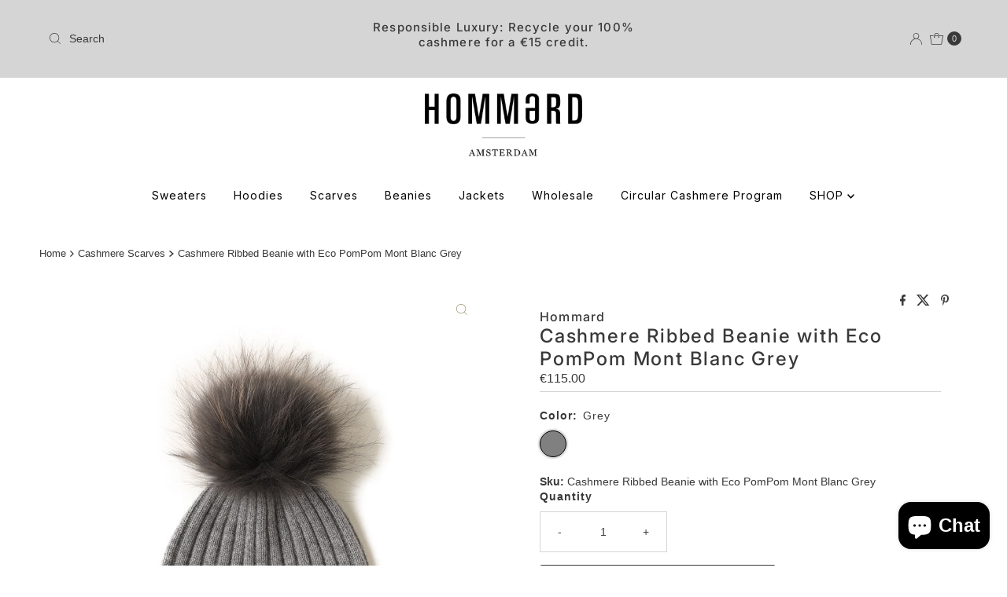

--- FILE ---
content_type: text/plain; charset=utf-8
request_url: https://sp-micro-proxy.b-cdn.net/micro?unique_id=hommard.myshopify.com
body_size: 3878
content:
{"site":{"free_plan_limit_reached":false,"billing_status":null,"billing_active":true,"pricing_plan_required":false,"settings":{"proof_mobile_position":"Bottom","proof_desktop_position":"Bottom Left","proof_pop_size":"default","proof_start_delay_time":1,"proof_time_between":3,"proof_display_time":6,"proof_visible":false,"proof_cycle":true,"proof_mobile_enabled":true,"proof_desktop_enabled":true,"proof_tablet_enabled":null,"proof_locale":"en","proof_show_powered_by":false},"site_integrations":[{"id":"118261","enabled":true,"integration":{"name":"Shopify Add To Cart","handle":"shopify_storefront_add_to_cart","pro":false},"settings":{"proof_onclick_new_tab":null,"proof_exclude_pages":null,"proof_include_pages":[],"proof_display_pages_mode":"excluded","proof_minimum_activity_sessions":null,"proof_height":110,"proof_bottom":10,"proof_top":10,"proof_right":10,"proof_left":10,"proof_background_color":"#FFFFFF","proof_background_image_url":null,"proof_font_color":"#000000","proof_border_radius":40,"proof_padding_top":0,"proof_padding_bottom":0,"proof_padding_left":8,"proof_padding_right":16,"proof_icon_color":null,"proof_icon_background_color":null,"proof_hours_before_obscure":48,"proof_minimum_review_rating":5,"proof_highlights_color":"#fdcb6e","proof_display_review":true,"proof_show_review_on_hover":true,"proof_summary_time_range":1440,"proof_summary_minimum_count":10,"proof_show_media":false,"proof_show_message":false,"proof_media_url":null,"proof_media_position":null,"proof_nudge_click_url":null,"proof_icon_url":null,"proof_icon_mode":null,"proof_icon_enabled":false},"template":{"id":"36","body":{"top":"{{first_name}} in {{city}}, {{province}} {{country}}","middle":"Added to Cart {{product_title}}"},"raw_body":"<top>{{first_name}} in {{city}}, {{province}} {{country}}</top><middle>Added to Cart {{product_title}}</middle>","locale":"en"}},{"id":"118262","enabled":true,"integration":{"name":"Shopify Purchase","handle":"shopify_api_purchase","pro":false},"settings":{"proof_onclick_new_tab":null,"proof_exclude_pages":null,"proof_include_pages":[],"proof_display_pages_mode":"excluded","proof_minimum_activity_sessions":null,"proof_height":110,"proof_bottom":10,"proof_top":10,"proof_right":10,"proof_left":10,"proof_background_color":"#FFFFFF","proof_background_image_url":null,"proof_font_color":"#000000","proof_border_radius":40,"proof_padding_top":0,"proof_padding_bottom":0,"proof_padding_left":8,"proof_padding_right":16,"proof_icon_color":null,"proof_icon_background_color":null,"proof_hours_before_obscure":48,"proof_minimum_review_rating":5,"proof_highlights_color":"#fdcb6e","proof_display_review":true,"proof_show_review_on_hover":true,"proof_summary_time_range":1440,"proof_summary_minimum_count":10,"proof_show_media":false,"proof_show_message":false,"proof_media_url":null,"proof_media_position":null,"proof_nudge_click_url":null,"proof_icon_url":null,"proof_icon_mode":null,"proof_icon_enabled":false},"template":{"id":"4","body":{"top":"{{first_name}} in {{city}}, {{province}} {{country}}","middle":"Purchased {{product_title}}"},"raw_body":"<top>{{first_name}} in {{city}}, {{province}} {{country}}</top><middle>Purchased {{product_title}}</middle>","locale":"en"}}],"events":[{"id":"244327583","created_at":"2026-01-23T02:07:04.155Z","variables":{"first_name":"Someone","city":"Minna","province":"Niger State","province_code":"NI","country":"Nigeria","country_code":"NG","product_title":"Cashmere Bomber Jacket in Houndstooth stitch Bezoudun Charcoal Grey"},"click_url":"https://www.hommard.com/products/cashmere-bomber-jacket-in-houndstooth-stitch-bezoudun-charcoal-grey","image_url":"https://cdn.shopify.com/s/files/1/1608/6215/files/Bezoudun_snow.jpg?v=1768469413","product":{"id":"52624598","product_id":"6709386969182","title":"Cashmere Bomber Jacket in Houndstooth stitch Bezoudun Charcoal Grey","created_at":"2022-08-09T15:59:28.000Z","updated_at":"2026-01-15T09:30:15.773Z","published_at":"2022-08-23T10:18:22.000Z"},"site_integration":{"id":"118261","enabled":true,"integration":{"name":"Shopify Add To Cart","handle":"shopify_storefront_add_to_cart","pro":false},"template":{"id":"36","body":{"top":"{{first_name}} in {{city}}, {{province}} {{country}}","middle":"Added to Cart {{product_title}}"},"raw_body":"<top>{{first_name}} in {{city}}, {{province}} {{country}}</top><middle>Added to Cart {{product_title}}</middle>","locale":"en"}}},{"id":"244289621","created_at":"2026-01-22T06:26:14.305Z","variables":{"first_name":"Someone","city":"Toronto","province":"Ontario","province_code":"ON","country":"Canada","country_code":"CA","product_title":"Donegal White Cashmere Crew Neck Cable Sweater"},"click_url":"https://www.hommard.com/products/donegal-white-men-s-cashmere-crew-neck-cable-sweater","image_url":"https://cdn.shopify.com/s/files/1/1608/6215/files/Cashmere_Cable_Crew_Neck_Woolwhite_donegal_Amsterdam.jpg?v=1768472067","product":{"id":"34033435","product_id":"4759451107422","title":"Donegal White Cashmere Crew Neck Cable Sweater","created_at":"2020-09-29T13:31:34.000Z","updated_at":"2026-01-15T10:14:29.616Z","published_at":"2020-09-29T13:31:34.000Z"},"site_integration":{"id":"118261","enabled":true,"integration":{"name":"Shopify Add To Cart","handle":"shopify_storefront_add_to_cart","pro":false},"template":{"id":"36","body":{"top":"{{first_name}} in {{city}}, {{province}} {{country}}","middle":"Added to Cart {{product_title}}"},"raw_body":"<top>{{first_name}} in {{city}}, {{province}} {{country}}</top><middle>Added to Cart {{product_title}}</middle>","locale":"en"}}},{"id":"244265690","created_at":"2026-01-21T18:39:13.319Z","variables":{"first_name":"Someone","city":"Amsterdam","province":"North Holland","province_code":"NH","country":"The Netherlands","country_code":"NL","product_title":"Cashmere V Neck Sweater Dark Navy"},"click_url":"https://www.hommard.com/products/cashmere-v-neck-sweater-dark-navy","image_url":"https://cdn.shopify.com/s/files/1/1608/6215/files/Cashmere_V_Neck_Navy_Wallstreet.jpg?v=1768471512","product":{"id":"47758822","product_id":"6618378797150","title":"Cashmere V Neck Sweater Dark Navy","created_at":"2021-09-27T11:12:14.000Z","updated_at":"2026-01-15T10:05:14.693Z","published_at":"2021-09-27T11:12:13.000Z"},"site_integration":{"id":"118261","enabled":true,"integration":{"name":"Shopify Add To Cart","handle":"shopify_storefront_add_to_cart","pro":false},"template":{"id":"36","body":{"top":"{{first_name}} in {{city}}, {{province}} {{country}}","middle":"Added to Cart {{product_title}}"},"raw_body":"<top>{{first_name}} in {{city}}, {{province}} {{country}}</top><middle>Added to Cart {{product_title}}</middle>","locale":"en"}}},{"id":"244185031","created_at":null,"variables":{"first_name":"Someone","city":"Mountain View","province":"California","province_code":"CA","country":"United States","country_code":"US","product_title":"T-Shirt Blue Lobster on chest Pink"},"click_url":"https://www.hommard.com/products/t-shirt-blue-lobster-on-chest-pink","image_url":"https://cdn.shopify.com/s/files/1/1608/6215/products/T-ShirtSmallchestLobsterPink_f3ecdc48-bb5b-44fa-be00-98a2cf4175d0.jpg?v=1638272461","product":{"id":"49090559","product_id":"6636292800606","title":"T-Shirt Blue Lobster on chest Pink","created_at":"2021-11-30T11:40:26.000Z","updated_at":"2026-01-07T15:42:08.125Z","published_at":"2021-11-30T12:03:42.000Z"},"site_integration":{"id":"118261","enabled":true,"integration":{"name":"Shopify Add To Cart","handle":"shopify_storefront_add_to_cart","pro":false},"template":{"id":"36","body":{"top":"{{first_name}} in {{city}}, {{province}} {{country}}","middle":"Added to Cart {{product_title}}"},"raw_body":"<top>{{first_name}} in {{city}}, {{province}} {{country}}</top><middle>Added to Cart {{product_title}}</middle>","locale":"en"}}},{"id":"244184037","created_at":null,"variables":{"first_name":"Someone","city":"Mountain View","province":"California","province_code":"CA","country":"United States","country_code":"US","product_title":"T-Shirt Blue Lobster on chest Pink"},"click_url":"https://www.hommard.com/products/t-shirt-blue-lobster-on-chest-pink","image_url":"https://cdn.shopify.com/s/files/1/1608/6215/products/T-ShirtSmallchestLobsterPink_f3ecdc48-bb5b-44fa-be00-98a2cf4175d0.jpg?v=1638272461","product":{"id":"49090559","product_id":"6636292800606","title":"T-Shirt Blue Lobster on chest Pink","created_at":"2021-11-30T11:40:26.000Z","updated_at":"2026-01-07T15:42:08.125Z","published_at":"2021-11-30T12:03:42.000Z"},"site_integration":{"id":"118261","enabled":true,"integration":{"name":"Shopify Add To Cart","handle":"shopify_storefront_add_to_cart","pro":false},"template":{"id":"36","body":{"top":"{{first_name}} in {{city}}, {{province}} {{country}}","middle":"Added to Cart {{product_title}}"},"raw_body":"<top>{{first_name}} in {{city}}, {{province}} {{country}}</top><middle>Added to Cart {{product_title}}</middle>","locale":"en"}}},{"id":"244068292","created_at":null,"variables":{"first_name":"Someone","city":"Los Angeles","province":"California","province_code":"CA","country":"United States","country_code":"US","product_title":"Cashmere Cardigan black"},"click_url":"https://www.hommard.com/products/black-men-s-cashmere-cardigan","image_url":"https://cdn.shopify.com/s/files/1/1608/6215/files/Black_Cardigan_Italy.jpg?v=1768472939","product":{"id":"1889273","product_id":"1693551067230","title":"Cashmere Cardigan black","created_at":"2019-04-01T12:54:56.000Z","updated_at":"2026-01-21T14:59:54.920Z","published_at":"2016-11-21T15:12:00.000Z"},"site_integration":{"id":"118262","enabled":true,"integration":{"name":"Shopify Purchase","handle":"shopify_api_purchase","pro":false},"template":{"id":"4","body":{"top":"{{first_name}} in {{city}}, {{province}} {{country}}","middle":"Purchased {{product_title}}"},"raw_body":"<top>{{first_name}} in {{city}}, {{province}} {{country}}</top><middle>Purchased {{product_title}}</middle>","locale":"en"}}},{"id":"244067983","created_at":null,"variables":{"first_name":"Someone","city":"Los Angeles","province":"California","province_code":"CA","country":"United States","country_code":"US","product_title":"Cashmere Double Breasted Pea Coat in Seed Stitch Bordeaux Brixen"},"click_url":"https://www.hommard.com/products/cashmere-double-breasted-pea-coat-in-seed-stitch-bordeaux-brixen","image_url":"https://cdn.shopify.com/s/files/1/1608/6215/files/Brixen_Bordeaux_model_at_Coast.jpg?v=1768467953","product":{"id":"65506969","product_id":"15427291709764","title":"Cashmere Double Breasted Pea Coat in Seed Stitch Bordeaux Brixen","created_at":"2026-01-08T16:23:31.575Z","updated_at":"2026-01-17T15:33:43.318Z","published_at":"2026-01-08T16:27:00.000Z"},"site_integration":{"id":"118262","enabled":true,"integration":{"name":"Shopify Purchase","handle":"shopify_api_purchase","pro":false},"template":{"id":"4","body":{"top":"{{first_name}} in {{city}}, {{province}} {{country}}","middle":"Purchased {{product_title}}"},"raw_body":"<top>{{first_name}} in {{city}}, {{province}} {{country}}</top><middle>Purchased {{product_title}}</middle>","locale":"en"}}},{"id":"243903126","created_at":null,"variables":{"first_name":"Someone","city":"Dallas","province":"Texas","province_code":"TX","country":"United States","country_code":"US","product_title":"American flag knitted Cashmere Scarf"},"click_url":"https://www.hommard.com/products/american-flag-cashmere-scarf","image_url":"https://cdn.shopify.com/s/files/1/1608/6215/products/Stars_Stripes_2.jpg?v=1768321419","product":{"id":"31615437","product_id":"4712836694110","title":"American flag knitted Cashmere Scarf","created_at":"2020-08-11T13:49:49.000Z","updated_at":"2026-01-13T16:31:04.754Z","published_at":"2020-08-11T13:57:24.000Z"},"site_integration":{"id":"118261","enabled":true,"integration":{"name":"Shopify Add To Cart","handle":"shopify_storefront_add_to_cart","pro":false},"template":{"id":"36","body":{"top":"{{first_name}} in {{city}}, {{province}} {{country}}","middle":"Added to Cart {{product_title}}"},"raw_body":"<top>{{first_name}} in {{city}}, {{province}} {{country}}</top><middle>Added to Cart {{product_title}}</middle>","locale":"en"}}},{"id":"243873623","created_at":null,"variables":{"first_name":"Someone","city":"Yeongdeungpo-gu","province":"Seoul","province_code":"11","country":"South Korea","country_code":"KR","product_title":"Silk Polo Shirt 5 Buttons Navy St Barths"},"click_url":"https://www.hommard.com/products/silk-polo-shirt-5-buttons-black-st-barths","image_url":"https://cdn.shopify.com/s/files/1/1608/6215/files/St_Barths_Navy_Florence.png?v=1768470009","product":{"id":"50555322","product_id":"6659844178014","title":"Silk Polo Shirt 5 Buttons Navy St Barths","created_at":"2022-03-04T15:40:12.000Z","updated_at":"2026-01-15T09:40:38.454Z","published_at":null},"site_integration":{"id":"118261","enabled":true,"integration":{"name":"Shopify Add To Cart","handle":"shopify_storefront_add_to_cart","pro":false},"template":{"id":"36","body":{"top":"{{first_name}} in {{city}}, {{province}} {{country}}","middle":"Added to Cart {{product_title}}"},"raw_body":"<top>{{first_name}} in {{city}}, {{province}} {{country}}</top><middle>Added to Cart {{product_title}}</middle>","locale":"en"}}},{"id":"243840078","created_at":null,"variables":{"first_name":"Someone","city":"Utrecht","province":null,"province_code":null,"country":"Netherlands","country_code":"NL","product_title":"Cashmere Ribbed Beanie with Eco PomPom Mont Blanc Black"},"click_url":"https://www.hommard.com/products/cashmere-ribbed-beanie-with-eco-pompom-mont-blanc-black","image_url":"https://cdn.shopify.com/s/files/1/1608/6215/products/BeanieRibwithPompomBlackR.jpg?v=1767884684","product":{"id":"48064302","product_id":"6621541367902","title":"Cashmere Ribbed Beanie with Eco PomPom Mont Blanc Black","created_at":"2021-10-08T15:43:05.000Z","updated_at":"2026-01-14T12:48:36.225Z","published_at":null},"site_integration":{"id":"118262","enabled":true,"integration":{"name":"Shopify Purchase","handle":"shopify_api_purchase","pro":false},"template":{"id":"4","body":{"top":"{{first_name}} in {{city}}, {{province}} {{country}}","middle":"Purchased {{product_title}}"},"raw_body":"<top>{{first_name}} in {{city}}, {{province}} {{country}}</top><middle>Purchased {{product_title}}</middle>","locale":"en"}}},{"id":"243693186","created_at":null,"variables":{"first_name":"Someone","city":"San Francisco","province":"California","province_code":"CA","country":"United States","country_code":"US","product_title":"Cashmere Ribbed Beanie with Eco PomPom Mont Blanc Black"},"click_url":"https://www.hommard.com/products/cashmere-ribbed-beanie-with-eco-pompom-mont-blanc-black","image_url":"https://cdn.shopify.com/s/files/1/1608/6215/products/BeanieRibwithPompomBlackR.jpg?v=1767884684","product":{"id":"48064302","product_id":"6621541367902","title":"Cashmere Ribbed Beanie with Eco PomPom Mont Blanc Black","created_at":"2021-10-08T15:43:05.000Z","updated_at":"2026-01-14T12:48:36.225Z","published_at":null},"site_integration":{"id":"118261","enabled":true,"integration":{"name":"Shopify Add To Cart","handle":"shopify_storefront_add_to_cart","pro":false},"template":{"id":"36","body":{"top":"{{first_name}} in {{city}}, {{province}} {{country}}","middle":"Added to Cart {{product_title}}"},"raw_body":"<top>{{first_name}} in {{city}}, {{province}} {{country}}</top><middle>Added to Cart {{product_title}}</middle>","locale":"en"}}},{"id":"243632909","created_at":null,"variables":{"first_name":"Someone","city":"Tilburg","province":"North Brabant","province_code":"NB","country":"Netherlands","country_code":"NL","product_title":"Navy Cashmere Cable Scarf"},"click_url":"https://www.hommard.com/products/navy-cashmere-cable-scarf","image_url":"https://cdn.shopify.com/s/files/1/1608/6215/products/IMG_4947_dcd2a028-dcaf-4cd8-91d9-2f44b9a90854.jpg?v=1561901491","product":{"id":"1890824","product_id":"1693995139166","title":"Navy Cashmere Cable Scarf","created_at":"2019-04-02T10:44:43.000Z","updated_at":"2026-01-08T10:43:15.476Z","published_at":"2016-11-21T16:04:00.000Z"},"site_integration":{"id":"118261","enabled":true,"integration":{"name":"Shopify Add To Cart","handle":"shopify_storefront_add_to_cart","pro":false},"template":{"id":"36","body":{"top":"{{first_name}} in {{city}}, {{province}} {{country}}","middle":"Added to Cart {{product_title}}"},"raw_body":"<top>{{first_name}} in {{city}}, {{province}} {{country}}</top><middle>Added to Cart {{product_title}}</middle>","locale":"en"}}},{"id":"243632750","created_at":null,"variables":{"first_name":"Someone","city":"Utrecht","province":null,"province_code":null,"country":"Netherlands","country_code":"NL","product_title":"Cashmere Ribbed Beanie with Eco PomPom Mont Blanc Black"},"click_url":"https://www.hommard.com/products/cashmere-ribbed-beanie-with-eco-pompom-mont-blanc-black","image_url":"https://cdn.shopify.com/s/files/1/1608/6215/products/BeanieRibwithPompomBlackR.jpg?v=1767884684","product":{"id":"48064302","product_id":"6621541367902","title":"Cashmere Ribbed Beanie with Eco PomPom Mont Blanc Black","created_at":"2021-10-08T15:43:05.000Z","updated_at":"2026-01-14T12:48:36.225Z","published_at":null},"site_integration":{"id":"118262","enabled":true,"integration":{"name":"Shopify Purchase","handle":"shopify_api_purchase","pro":false},"template":{"id":"4","body":{"top":"{{first_name}} in {{city}}, {{province}} {{country}}","middle":"Purchased {{product_title}}"},"raw_body":"<top>{{first_name}} in {{city}}, {{province}} {{country}}</top><middle>Purchased {{product_title}}</middle>","locale":"en"}}},{"id":"243632704","created_at":null,"variables":{"first_name":"Someone","city":"De Bilt","province":"Utrecht","province_code":"UT","country":"Netherlands","country_code":"NL","product_title":"Cashmere V Neck Sweater Bordeaux"},"click_url":"https://www.hommard.com/products/cashmere-v-neck-sweater-bordeaux","image_url":"https://cdn.shopify.com/s/files/1/1608/6215/files/Cashmere_V_Neck_Bordeaux_Malibu.jpg?v=1768471455","product":{"id":"47759809","product_id":"6618392789086","title":"Cashmere V Neck Sweater Bordeaux","created_at":"2021-09-27T12:58:18.000Z","updated_at":"2026-01-15T10:04:18.344Z","published_at":"2021-09-27T12:58:17.000Z"},"site_integration":{"id":"118261","enabled":true,"integration":{"name":"Shopify Add To Cart","handle":"shopify_storefront_add_to_cart","pro":false},"template":{"id":"36","body":{"top":"{{first_name}} in {{city}}, {{province}} {{country}}","middle":"Added to Cart {{product_title}}"},"raw_body":"<top>{{first_name}} in {{city}}, {{province}} {{country}}</top><middle>Added to Cart {{product_title}}</middle>","locale":"en"}}},{"id":"243632562","created_at":null,"variables":{"first_name":"Someone","city":"De Bilt","province":"Utrecht","province_code":"UT","country":"Netherlands","country_code":"NL","product_title":"Cashmere Ribbed Beanie with Eco PomPom Mont Blanc Black"},"click_url":"https://www.hommard.com/products/cashmere-ribbed-beanie-with-eco-pompom-mont-blanc-black","image_url":"https://cdn.shopify.com/s/files/1/1608/6215/products/BeanieRibwithPompomBlackR.jpg?v=1767884684","product":{"id":"48064302","product_id":"6621541367902","title":"Cashmere Ribbed Beanie with Eco PomPom Mont Blanc Black","created_at":"2021-10-08T15:43:05.000Z","updated_at":"2026-01-14T12:48:36.225Z","published_at":null},"site_integration":{"id":"118261","enabled":true,"integration":{"name":"Shopify Add To Cart","handle":"shopify_storefront_add_to_cart","pro":false},"template":{"id":"36","body":{"top":"{{first_name}} in {{city}}, {{province}} {{country}}","middle":"Added to Cart {{product_title}}"},"raw_body":"<top>{{first_name}} in {{city}}, {{province}} {{country}}</top><middle>Added to Cart {{product_title}}</middle>","locale":"en"}}},{"id":"243597949","created_at":null,"variables":{"first_name":"Someone","city":"Tilburg","province":"North Brabant","province_code":"NB","country":"Netherlands","country_code":"NL","product_title":"Cashmere Ribbed Beanie with Eco PomPom Mont Blanc Black"},"click_url":"https://www.hommard.com/products/cashmere-ribbed-beanie-with-eco-pompom-mont-blanc-black","image_url":"https://cdn.shopify.com/s/files/1/1608/6215/products/BeanieRibwithPompomBlackR.jpg?v=1767884684","product":{"id":"48064302","product_id":"6621541367902","title":"Cashmere Ribbed Beanie with Eco PomPom Mont Blanc Black","created_at":"2021-10-08T15:43:05.000Z","updated_at":"2026-01-14T12:48:36.225Z","published_at":null},"site_integration":{"id":"118261","enabled":true,"integration":{"name":"Shopify Add To Cart","handle":"shopify_storefront_add_to_cart","pro":false},"template":{"id":"36","body":{"top":"{{first_name}} in {{city}}, {{province}} {{country}}","middle":"Added to Cart {{product_title}}"},"raw_body":"<top>{{first_name}} in {{city}}, {{province}} {{country}}</top><middle>Added to Cart {{product_title}}</middle>","locale":"en"}}},{"id":"243399847","created_at":null,"variables":{"first_name":"Someone","city":"Helsinki","province":"Uusimaa","province_code":"18","country":"Finland","country_code":"FI","product_title":"Silk Polo Shirt 5 Buttons Navy St Barths"},"click_url":"https://www.hommard.com/products/silk-polo-shirt-5-buttons-black-st-barths","image_url":"https://cdn.shopify.com/s/files/1/1608/6215/files/St_Barths_Navy_Florence.png?v=1768470009","product":{"id":"50555322","product_id":"6659844178014","title":"Silk Polo Shirt 5 Buttons Navy St Barths","created_at":"2022-03-04T15:40:12.000Z","updated_at":"2026-01-15T09:40:38.454Z","published_at":null},"site_integration":{"id":"118261","enabled":true,"integration":{"name":"Shopify Add To Cart","handle":"shopify_storefront_add_to_cart","pro":false},"template":{"id":"36","body":{"top":"{{first_name}} in {{city}}, {{province}} {{country}}","middle":"Added to Cart {{product_title}}"},"raw_body":"<top>{{first_name}} in {{city}}, {{province}} {{country}}</top><middle>Added to Cart {{product_title}}</middle>","locale":"en"}}},{"id":"243365787","created_at":null,"variables":{"first_name":"Someone","city":"Miami","province":"Florida","province_code":"FL","country":"United States","country_code":"US","product_title":"Silk Polo Shirt 5 Buttons Navy St Barths"},"click_url":"https://www.hommard.com/products/mens-silk-polo-shirt-5-buttons","image_url":"https://cdn.shopify.com/s/files/1/1608/6215/files/St_Barths_Navy_Florence.png?v=1768470050","product":{"id":"1890183","product_id":"9446925127","title":"Silk Polo Shirt 5 Buttons Navy St Barths","created_at":"2016-11-24T15:41:28.000Z","updated_at":"2026-01-15T09:40:52.669Z","published_at":"2016-11-24T14:51:00.000Z"},"site_integration":{"id":"118261","enabled":true,"integration":{"name":"Shopify Add To Cart","handle":"shopify_storefront_add_to_cart","pro":false},"template":{"id":"36","body":{"top":"{{first_name}} in {{city}}, {{province}} {{country}}","middle":"Added to Cart {{product_title}}"},"raw_body":"<top>{{first_name}} in {{city}}, {{province}} {{country}}</top><middle>Added to Cart {{product_title}}</middle>","locale":"en"}}},{"id":"243116988","created_at":null,"variables":{"first_name":"Someone","city":"Shuluutayn Hiid","province":"Ömnögovĭ","province_code":"053","country":"Mongolia","country_code":"MN","product_title":"Lambswool Scarf Woven Plain Red"},"click_url":"https://www.hommard.com/products/lambswool-scarf-woven-plain-red","image_url":"https://cdn.shopify.com/s/files/1/1608/6215/products/11WoolScarfPlainRed.jpg?v=1633697279","product":{"id":"48058847","product_id":"6621476585566","title":"Lambswool Scarf Woven Plain Red","created_at":"2021-10-08T12:46:52.000Z","updated_at":"2026-01-07T16:26:25.458Z","published_at":"2021-10-08T12:46:52.000Z"},"site_integration":{"id":"118261","enabled":true,"integration":{"name":"Shopify Add To Cart","handle":"shopify_storefront_add_to_cart","pro":false},"template":{"id":"36","body":{"top":"{{first_name}} in {{city}}, {{province}} {{country}}","middle":"Added to Cart {{product_title}}"},"raw_body":"<top>{{first_name}} in {{city}}, {{province}} {{country}}</top><middle>Added to Cart {{product_title}}</middle>","locale":"en"}}},{"id":"242958004","created_at":null,"variables":{"first_name":"Someone","city":"Marchaevo","province":"Sofia-Capital","province_code":"22","country":"Bulgaria","country_code":"BG","product_title":"Cashmere Ribbed Beanie with Eco PomPom Mont Blanc Caramel"},"click_url":"https://www.hommard.com/products/cashmere-ribbed-beanie-with-eco-pompom-mont-blanc-caramel","image_url":"https://cdn.shopify.com/s/files/1/1608/6215/products/BeanieRibwithPompomCaramelnew.jpg?v=1636634047","product":{"id":"48669196","product_id":"6630205751390","title":"Cashmere Ribbed Beanie with Eco PomPom Mont Blanc Caramel","created_at":"2021-11-10T11:53:49.000Z","updated_at":"2026-01-09T11:41:04.920Z","published_at":"2021-11-11T12:35:23.000Z"},"site_integration":{"id":"118261","enabled":true,"integration":{"name":"Shopify Add To Cart","handle":"shopify_storefront_add_to_cart","pro":false},"template":{"id":"36","body":{"top":"{{first_name}} in {{city}}, {{province}} {{country}}","middle":"Added to Cart {{product_title}}"},"raw_body":"<top>{{first_name}} in {{city}}, {{province}} {{country}}</top><middle>Added to Cart {{product_title}}</middle>","locale":"en"}}},{"id":"242249497","created_at":null,"variables":{"first_name":"Someone","city":"Reading","province":"Pennsylvania","province_code":"PA","country":"United States","country_code":"US","product_title":"American flag knitted Cashmere Scarf"},"click_url":"https://www.hommard.com/products/american-flag-cashmere-scarf","image_url":"https://cdn.shopify.com/s/files/1/1608/6215/products/Stars_Stripes_2.jpg?v=1768321419","product":{"id":"31615437","product_id":"4712836694110","title":"American flag knitted Cashmere Scarf","created_at":"2020-08-11T13:49:49.000Z","updated_at":"2026-01-13T16:31:04.754Z","published_at":"2020-08-11T13:57:24.000Z"},"site_integration":{"id":"118261","enabled":true,"integration":{"name":"Shopify Add To Cart","handle":"shopify_storefront_add_to_cart","pro":false},"template":{"id":"36","body":{"top":"{{first_name}} in {{city}}, {{province}} {{country}}","middle":"Added to Cart {{product_title}}"},"raw_body":"<top>{{first_name}} in {{city}}, {{province}} {{country}}</top><middle>Added to Cart {{product_title}}</middle>","locale":"en"}}},{"id":"242231467","created_at":null,"variables":{"first_name":"Someone","city":"Almere","province":null,"province_code":null,"country":"Netherlands","country_code":"NL","product_title":"Cashmere V Neck Sweater Jeans Blue"},"click_url":"https://www.hommard.com/products/cashmere-v-neck-sweater-jeans","image_url":"https://cdn.shopify.com/s/files/1/1608/6215/products/V_jeans_d79bec65-ddbf-4796-97cb-4fbaf78b615b.jpg?v=1646478734","product":{"id":"50563032","product_id":"6659966042206","title":"Cashmere V Neck Sweater Jeans Blue","created_at":"2022-03-05T11:09:32.000Z","updated_at":"2026-01-07T15:20:18.175Z","published_at":null},"site_integration":{"id":"118262","enabled":true,"integration":{"name":"Shopify Purchase","handle":"shopify_api_purchase","pro":false},"template":{"id":"4","body":{"top":"{{first_name}} in {{city}}, {{province}} {{country}}","middle":"Purchased {{product_title}}"},"raw_body":"<top>{{first_name}} in {{city}}, {{province}} {{country}}</top><middle>Purchased {{product_title}}</middle>","locale":"en"}}},{"id":"242228824","created_at":null,"variables":{"first_name":"Someone","city":"Almere Stad","province":"Flevoland","province_code":"FL","country":"Netherlands","country_code":"NL","product_title":"Cashmere V Neck Sweater Jeans Blue"},"click_url":"https://www.hommard.com/products/cashmere-v-neck-sweater-jeans","image_url":"https://cdn.shopify.com/s/files/1/1608/6215/products/V_jeans_d79bec65-ddbf-4796-97cb-4fbaf78b615b.jpg?v=1646478734","product":{"id":"50563032","product_id":"6659966042206","title":"Cashmere V Neck Sweater Jeans Blue","created_at":"2022-03-05T11:09:32.000Z","updated_at":"2026-01-07T15:20:18.175Z","published_at":null},"site_integration":{"id":"118261","enabled":true,"integration":{"name":"Shopify Add To Cart","handle":"shopify_storefront_add_to_cart","pro":false},"template":{"id":"36","body":{"top":"{{first_name}} in {{city}}, {{province}} {{country}}","middle":"Added to Cart {{product_title}}"},"raw_body":"<top>{{first_name}} in {{city}}, {{province}} {{country}}</top><middle>Added to Cart {{product_title}}</middle>","locale":"en"}}},{"id":"242218021","created_at":null,"variables":{"first_name":"Someone","city":"Duivendrecht","province":"North Holland","province_code":"NH","country":"The Netherlands","country_code":"NL","product_title":"Lambswool Scarf Woven Plain Light Blue"},"click_url":"https://www.hommard.com/products/lambswool-scarf-woven-plain-light-blue","image_url":"https://cdn.shopify.com/s/files/1/1608/6215/products/20WoolScarfPlainLightBlue.jpg?v=1633697485","product":{"id":"48058877","product_id":"6621477208158","title":"Lambswool Scarf Woven Plain Light Blue","created_at":"2021-10-08T12:50:31.000Z","updated_at":"2026-01-07T16:24:50.302Z","published_at":"2021-10-08T12:50:31.000Z"},"site_integration":{"id":"118261","enabled":true,"integration":{"name":"Shopify Add To Cart","handle":"shopify_storefront_add_to_cart","pro":false},"template":{"id":"36","body":{"top":"{{first_name}} in {{city}}, {{province}} {{country}}","middle":"Added to Cart {{product_title}}"},"raw_body":"<top>{{first_name}} in {{city}}, {{province}} {{country}}</top><middle>Added to Cart {{product_title}}</middle>","locale":"en"}}},{"id":"242004544","created_at":null,"variables":{"first_name":"Someone","city":"Hudson Falls","province":"New York","province_code":"NY","country":"United States","country_code":"US","product_title":"Cashmere Polo Neck Sweater Porter Black"},"click_url":"https://www.hommard.com/products/men-s-cashmere-polo-neck-sweater-porter-black","image_url":"https://cdn.shopify.com/s/files/1/1608/6215/files/Porter_Black_London.jpg?v=1768471550","product":{"id":"47756924","product_id":"6618337902686","title":"Cashmere Polo Neck Sweater Porter Black","created_at":"2021-09-27T09:21:33.000Z","updated_at":"2026-01-15T10:05:52.561Z","published_at":"2021-09-27T09:21:32.000Z"},"site_integration":{"id":"118261","enabled":true,"integration":{"name":"Shopify Add To Cart","handle":"shopify_storefront_add_to_cart","pro":false},"template":{"id":"36","body":{"top":"{{first_name}} in {{city}}, {{province}} {{country}}","middle":"Added to Cart {{product_title}}"},"raw_body":"<top>{{first_name}} in {{city}}, {{province}} {{country}}</top><middle>Added to Cart {{product_title}}</middle>","locale":"en"}}}]}}